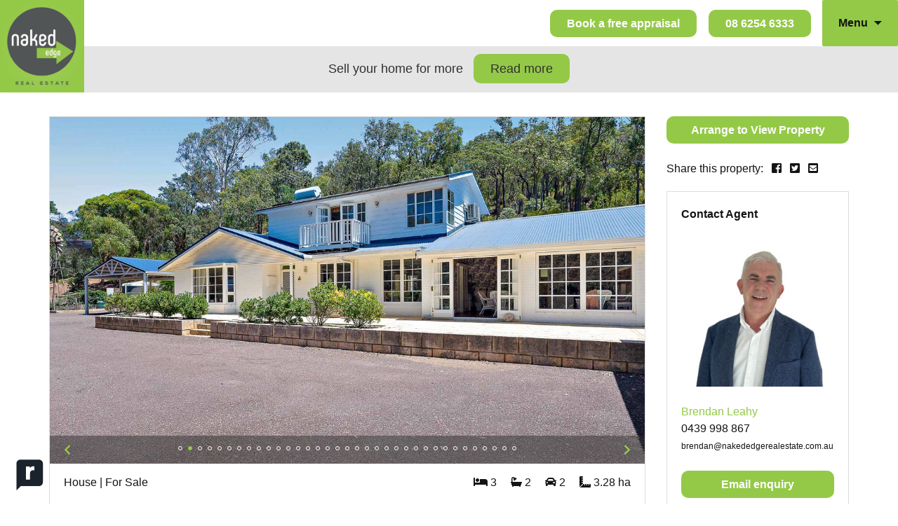

--- FILE ---
content_type: text/html; charset=UTF-8
request_url: https://nakedrealestate.com.au/for-sale/property/?address=261-carradine-road-bedfordale&pid=4240&enquiry=enquiry
body_size: 19507
content:
<!DOCTYPE html>
<!--[if IE 7]>
<html class="ie ie7" lang="en-US">
<![endif]-->
<!--[if IE 8]>
<html class="ie ie8" lang="en-US">
<![endif]-->
<!--[if !(IE 7) & !(IE 8)]><!-->
<html lang="en-US">
<!--<![endif]-->
<head>
	<meta charset="UTF-8">
	




	<meta name="viewport" content="width=device-width">
	<meta http-equiv="Content-Type" content="text/html; charset=iso-8859-1">
	<title>261 Carradine Road Bedfordale WA 6112 - For Sale </title>
				    <meta name='title' content='261 Carradine Road Bedfordale WA 6112 - For Sale' />
        <meta name='keywords' content='261 Carradine Road Bedfordale WA 6112' />
        <meta name='description' content='Property For Sale, 261 Carradine Road Bedfordale WA 6112 - We cover nothing up. 1,500+ happy customers. View property now!' />	
	
	
	<link rel="profile" href="https://gmpg.org/xfn/11">
	<link rel="pingback" href="https://nakededgerealestate.com.au/xmlrpc.php">
	<!-- FontAwesome -->
  <link rel="stylesheet" href="https://use.fontawesome.com/releases/v5.3.1/css/all.css" integrity="sha384-mzrmE5qonljUremFsqc01SB46JvROS7bZs3IO2EmfFsd15uHvIt+Y8vEf7N7fWAU" crossorigin="anonymous"><!--[if lt IE 9]>
	<script src="https://nakededgerealestate.com.au/wp-content/themes/twentythirteen/js/html5.js?ver=3.7.0"></script>
	<![endif]-->
	<meta name='robots' content='index, follow, max-image-preview:large, max-snippet:-1, max-video-preview:-1' />
	<style>img:is([sizes="auto" i], [sizes^="auto," i]) { contain-intrinsic-size: 3000px 1500px }</style>
	
	<!-- This site is optimized with the Yoast SEO plugin v26.3 - https://yoast.com/wordpress/plugins/seo/ -->
	<link rel="canonical" href="https://nakededgerealestate.com.au/for-sale/property/" />
	<meta property="og:locale" content="en_US" />
	<meta property="og:type" content="article" />
	<meta property="og:title" content="Property - Naked Edge Real Estate: Real Estate Agency Perth, WA" />
	<meta property="og:url" content="https://nakededgerealestate.com.au/for-sale/property/" />
	<meta property="og:site_name" content="Naked Edge Real Estate: Real Estate Agency Perth, WA" />
	<meta property="article:modified_time" content="2020-12-20T05:20:23+00:00" />
	<meta name="twitter:card" content="summary_large_image" />
	<script type="application/ld+json" class="yoast-schema-graph">{"@context":"https://schema.org","@graph":[{"@type":"WebPage","@id":"https://nakededgerealestate.com.au/for-sale/property/","url":"https://nakededgerealestate.com.au/for-sale/property/","name":"Property - Naked Edge Real Estate: Real Estate Agency Perth, WA","isPartOf":{"@id":"https://nakededgerealestate.com.au/#website"},"datePublished":"2020-12-10T06:09:42+00:00","dateModified":"2020-12-20T05:20:23+00:00","breadcrumb":{"@id":"https://nakededgerealestate.com.au/for-sale/property/#breadcrumb"},"inLanguage":"en-US","potentialAction":[{"@type":"ReadAction","target":["https://nakededgerealestate.com.au/for-sale/property/"]}]},{"@type":"BreadcrumbList","@id":"https://nakededgerealestate.com.au/for-sale/property/#breadcrumb","itemListElement":[{"@type":"ListItem","position":1,"name":"Home","item":"https://nakededgerealestate.com.au/"},{"@type":"ListItem","position":2,"name":"Buy","item":"https://nakededgerealestate.com.au/for-sale/"},{"@type":"ListItem","position":3,"name":"Property"}]},{"@type":"WebSite","@id":"https://nakededgerealestate.com.au/#website","url":"https://nakededgerealestate.com.au/","name":"Naked Edge Real Estate: Real Estate Agency Perth, WA","description":"Real Estate Agency Perth, WA","potentialAction":[{"@type":"SearchAction","target":{"@type":"EntryPoint","urlTemplate":"https://nakededgerealestate.com.au/?s={search_term_string}"},"query-input":{"@type":"PropertyValueSpecification","valueRequired":true,"valueName":"search_term_string"}}],"inLanguage":"en-US"}]}</script>
	<!-- / Yoast SEO plugin. -->


<link rel='dns-prefetch' href='//nakededgerealestate.com.au' />
<link rel="alternate" type="application/rss+xml" title="Naked Edge Real Estate: Real Estate Agency Perth, WA &raquo; Feed" href="https://nakededgerealestate.com.au/feed/" />
<script>
window._wpemojiSettings = {"baseUrl":"https:\/\/s.w.org\/images\/core\/emoji\/16.0.1\/72x72\/","ext":".png","svgUrl":"https:\/\/s.w.org\/images\/core\/emoji\/16.0.1\/svg\/","svgExt":".svg","source":{"concatemoji":"https:\/\/nakededgerealestate.com.au\/wp-includes\/js\/wp-emoji-release.min.js?ver=d5f41c7815dd2bade685f07a526b3b4c"}};
/*! This file is auto-generated */
!function(s,n){var o,i,e;function c(e){try{var t={supportTests:e,timestamp:(new Date).valueOf()};sessionStorage.setItem(o,JSON.stringify(t))}catch(e){}}function p(e,t,n){e.clearRect(0,0,e.canvas.width,e.canvas.height),e.fillText(t,0,0);var t=new Uint32Array(e.getImageData(0,0,e.canvas.width,e.canvas.height).data),a=(e.clearRect(0,0,e.canvas.width,e.canvas.height),e.fillText(n,0,0),new Uint32Array(e.getImageData(0,0,e.canvas.width,e.canvas.height).data));return t.every(function(e,t){return e===a[t]})}function u(e,t){e.clearRect(0,0,e.canvas.width,e.canvas.height),e.fillText(t,0,0);for(var n=e.getImageData(16,16,1,1),a=0;a<n.data.length;a++)if(0!==n.data[a])return!1;return!0}function f(e,t,n,a){switch(t){case"flag":return n(e,"\ud83c\udff3\ufe0f\u200d\u26a7\ufe0f","\ud83c\udff3\ufe0f\u200b\u26a7\ufe0f")?!1:!n(e,"\ud83c\udde8\ud83c\uddf6","\ud83c\udde8\u200b\ud83c\uddf6")&&!n(e,"\ud83c\udff4\udb40\udc67\udb40\udc62\udb40\udc65\udb40\udc6e\udb40\udc67\udb40\udc7f","\ud83c\udff4\u200b\udb40\udc67\u200b\udb40\udc62\u200b\udb40\udc65\u200b\udb40\udc6e\u200b\udb40\udc67\u200b\udb40\udc7f");case"emoji":return!a(e,"\ud83e\udedf")}return!1}function g(e,t,n,a){var r="undefined"!=typeof WorkerGlobalScope&&self instanceof WorkerGlobalScope?new OffscreenCanvas(300,150):s.createElement("canvas"),o=r.getContext("2d",{willReadFrequently:!0}),i=(o.textBaseline="top",o.font="600 32px Arial",{});return e.forEach(function(e){i[e]=t(o,e,n,a)}),i}function t(e){var t=s.createElement("script");t.src=e,t.defer=!0,s.head.appendChild(t)}"undefined"!=typeof Promise&&(o="wpEmojiSettingsSupports",i=["flag","emoji"],n.supports={everything:!0,everythingExceptFlag:!0},e=new Promise(function(e){s.addEventListener("DOMContentLoaded",e,{once:!0})}),new Promise(function(t){var n=function(){try{var e=JSON.parse(sessionStorage.getItem(o));if("object"==typeof e&&"number"==typeof e.timestamp&&(new Date).valueOf()<e.timestamp+604800&&"object"==typeof e.supportTests)return e.supportTests}catch(e){}return null}();if(!n){if("undefined"!=typeof Worker&&"undefined"!=typeof OffscreenCanvas&&"undefined"!=typeof URL&&URL.createObjectURL&&"undefined"!=typeof Blob)try{var e="postMessage("+g.toString()+"("+[JSON.stringify(i),f.toString(),p.toString(),u.toString()].join(",")+"));",a=new Blob([e],{type:"text/javascript"}),r=new Worker(URL.createObjectURL(a),{name:"wpTestEmojiSupports"});return void(r.onmessage=function(e){c(n=e.data),r.terminate(),t(n)})}catch(e){}c(n=g(i,f,p,u))}t(n)}).then(function(e){for(var t in e)n.supports[t]=e[t],n.supports.everything=n.supports.everything&&n.supports[t],"flag"!==t&&(n.supports.everythingExceptFlag=n.supports.everythingExceptFlag&&n.supports[t]);n.supports.everythingExceptFlag=n.supports.everythingExceptFlag&&!n.supports.flag,n.DOMReady=!1,n.readyCallback=function(){n.DOMReady=!0}}).then(function(){return e}).then(function(){var e;n.supports.everything||(n.readyCallback(),(e=n.source||{}).concatemoji?t(e.concatemoji):e.wpemoji&&e.twemoji&&(t(e.twemoji),t(e.wpemoji)))}))}((window,document),window._wpemojiSettings);
</script>

<style id='wp-emoji-styles-inline-css'>

	img.wp-smiley, img.emoji {
		display: inline !important;
		border: none !important;
		box-shadow: none !important;
		height: 1em !important;
		width: 1em !important;
		margin: 0 0.07em !important;
		vertical-align: -0.1em !important;
		background: none !important;
		padding: 0 !important;
	}
</style>
<link rel='stylesheet' id='wp-block-library-css' href='https://nakededgerealestate.com.au/wp-includes/css/dist/block-library/style.min.css?ver=d5f41c7815dd2bade685f07a526b3b4c' media='all' />
<style id='wp-block-library-theme-inline-css'>
.wp-block-audio :where(figcaption){color:#555;font-size:13px;text-align:center}.is-dark-theme .wp-block-audio :where(figcaption){color:#ffffffa6}.wp-block-audio{margin:0 0 1em}.wp-block-code{border:1px solid #ccc;border-radius:4px;font-family:Menlo,Consolas,monaco,monospace;padding:.8em 1em}.wp-block-embed :where(figcaption){color:#555;font-size:13px;text-align:center}.is-dark-theme .wp-block-embed :where(figcaption){color:#ffffffa6}.wp-block-embed{margin:0 0 1em}.blocks-gallery-caption{color:#555;font-size:13px;text-align:center}.is-dark-theme .blocks-gallery-caption{color:#ffffffa6}:root :where(.wp-block-image figcaption){color:#555;font-size:13px;text-align:center}.is-dark-theme :root :where(.wp-block-image figcaption){color:#ffffffa6}.wp-block-image{margin:0 0 1em}.wp-block-pullquote{border-bottom:4px solid;border-top:4px solid;color:currentColor;margin-bottom:1.75em}.wp-block-pullquote cite,.wp-block-pullquote footer,.wp-block-pullquote__citation{color:currentColor;font-size:.8125em;font-style:normal;text-transform:uppercase}.wp-block-quote{border-left:.25em solid;margin:0 0 1.75em;padding-left:1em}.wp-block-quote cite,.wp-block-quote footer{color:currentColor;font-size:.8125em;font-style:normal;position:relative}.wp-block-quote:where(.has-text-align-right){border-left:none;border-right:.25em solid;padding-left:0;padding-right:1em}.wp-block-quote:where(.has-text-align-center){border:none;padding-left:0}.wp-block-quote.is-large,.wp-block-quote.is-style-large,.wp-block-quote:where(.is-style-plain){border:none}.wp-block-search .wp-block-search__label{font-weight:700}.wp-block-search__button{border:1px solid #ccc;padding:.375em .625em}:where(.wp-block-group.has-background){padding:1.25em 2.375em}.wp-block-separator.has-css-opacity{opacity:.4}.wp-block-separator{border:none;border-bottom:2px solid;margin-left:auto;margin-right:auto}.wp-block-separator.has-alpha-channel-opacity{opacity:1}.wp-block-separator:not(.is-style-wide):not(.is-style-dots){width:100px}.wp-block-separator.has-background:not(.is-style-dots){border-bottom:none;height:1px}.wp-block-separator.has-background:not(.is-style-wide):not(.is-style-dots){height:2px}.wp-block-table{margin:0 0 1em}.wp-block-table td,.wp-block-table th{word-break:normal}.wp-block-table :where(figcaption){color:#555;font-size:13px;text-align:center}.is-dark-theme .wp-block-table :where(figcaption){color:#ffffffa6}.wp-block-video :where(figcaption){color:#555;font-size:13px;text-align:center}.is-dark-theme .wp-block-video :where(figcaption){color:#ffffffa6}.wp-block-video{margin:0 0 1em}:root :where(.wp-block-template-part.has-background){margin-bottom:0;margin-top:0;padding:1.25em 2.375em}
</style>
<style id='classic-theme-styles-inline-css'>
/*! This file is auto-generated */
.wp-block-button__link{color:#fff;background-color:#32373c;border-radius:9999px;box-shadow:none;text-decoration:none;padding:calc(.667em + 2px) calc(1.333em + 2px);font-size:1.125em}.wp-block-file__button{background:#32373c;color:#fff;text-decoration:none}
</style>
<style id='global-styles-inline-css'>
:root{--wp--preset--aspect-ratio--square: 1;--wp--preset--aspect-ratio--4-3: 4/3;--wp--preset--aspect-ratio--3-4: 3/4;--wp--preset--aspect-ratio--3-2: 3/2;--wp--preset--aspect-ratio--2-3: 2/3;--wp--preset--aspect-ratio--16-9: 16/9;--wp--preset--aspect-ratio--9-16: 9/16;--wp--preset--color--black: #000000;--wp--preset--color--cyan-bluish-gray: #abb8c3;--wp--preset--color--white: #fff;--wp--preset--color--pale-pink: #f78da7;--wp--preset--color--vivid-red: #cf2e2e;--wp--preset--color--luminous-vivid-orange: #ff6900;--wp--preset--color--luminous-vivid-amber: #fcb900;--wp--preset--color--light-green-cyan: #7bdcb5;--wp--preset--color--vivid-green-cyan: #00d084;--wp--preset--color--pale-cyan-blue: #8ed1fc;--wp--preset--color--vivid-cyan-blue: #0693e3;--wp--preset--color--vivid-purple: #9b51e0;--wp--preset--color--dark-gray: #141412;--wp--preset--color--red: #bc360a;--wp--preset--color--medium-orange: #db572f;--wp--preset--color--light-orange: #ea9629;--wp--preset--color--yellow: #fbca3c;--wp--preset--color--dark-brown: #220e10;--wp--preset--color--medium-brown: #722d19;--wp--preset--color--light-brown: #eadaa6;--wp--preset--color--beige: #e8e5ce;--wp--preset--color--off-white: #f7f5e7;--wp--preset--gradient--vivid-cyan-blue-to-vivid-purple: linear-gradient(135deg,rgba(6,147,227,1) 0%,rgb(155,81,224) 100%);--wp--preset--gradient--light-green-cyan-to-vivid-green-cyan: linear-gradient(135deg,rgb(122,220,180) 0%,rgb(0,208,130) 100%);--wp--preset--gradient--luminous-vivid-amber-to-luminous-vivid-orange: linear-gradient(135deg,rgba(252,185,0,1) 0%,rgba(255,105,0,1) 100%);--wp--preset--gradient--luminous-vivid-orange-to-vivid-red: linear-gradient(135deg,rgba(255,105,0,1) 0%,rgb(207,46,46) 100%);--wp--preset--gradient--very-light-gray-to-cyan-bluish-gray: linear-gradient(135deg,rgb(238,238,238) 0%,rgb(169,184,195) 100%);--wp--preset--gradient--cool-to-warm-spectrum: linear-gradient(135deg,rgb(74,234,220) 0%,rgb(151,120,209) 20%,rgb(207,42,186) 40%,rgb(238,44,130) 60%,rgb(251,105,98) 80%,rgb(254,248,76) 100%);--wp--preset--gradient--blush-light-purple: linear-gradient(135deg,rgb(255,206,236) 0%,rgb(152,150,240) 100%);--wp--preset--gradient--blush-bordeaux: linear-gradient(135deg,rgb(254,205,165) 0%,rgb(254,45,45) 50%,rgb(107,0,62) 100%);--wp--preset--gradient--luminous-dusk: linear-gradient(135deg,rgb(255,203,112) 0%,rgb(199,81,192) 50%,rgb(65,88,208) 100%);--wp--preset--gradient--pale-ocean: linear-gradient(135deg,rgb(255,245,203) 0%,rgb(182,227,212) 50%,rgb(51,167,181) 100%);--wp--preset--gradient--electric-grass: linear-gradient(135deg,rgb(202,248,128) 0%,rgb(113,206,126) 100%);--wp--preset--gradient--midnight: linear-gradient(135deg,rgb(2,3,129) 0%,rgb(40,116,252) 100%);--wp--preset--gradient--autumn-brown: linear-gradient(135deg, rgba(226,45,15,1) 0%, rgba(158,25,13,1) 100%);--wp--preset--gradient--sunset-yellow: linear-gradient(135deg, rgba(233,139,41,1) 0%, rgba(238,179,95,1) 100%);--wp--preset--gradient--light-sky: linear-gradient(135deg,rgba(228,228,228,1.0) 0%,rgba(208,225,252,1.0) 100%);--wp--preset--gradient--dark-sky: linear-gradient(135deg,rgba(0,0,0,1.0) 0%,rgba(56,61,69,1.0) 100%);--wp--preset--font-size--small: 13px;--wp--preset--font-size--medium: 20px;--wp--preset--font-size--large: 36px;--wp--preset--font-size--x-large: 42px;--wp--preset--spacing--20: 0.44rem;--wp--preset--spacing--30: 0.67rem;--wp--preset--spacing--40: 1rem;--wp--preset--spacing--50: 1.5rem;--wp--preset--spacing--60: 2.25rem;--wp--preset--spacing--70: 3.38rem;--wp--preset--spacing--80: 5.06rem;--wp--preset--shadow--natural: 6px 6px 9px rgba(0, 0, 0, 0.2);--wp--preset--shadow--deep: 12px 12px 50px rgba(0, 0, 0, 0.4);--wp--preset--shadow--sharp: 6px 6px 0px rgba(0, 0, 0, 0.2);--wp--preset--shadow--outlined: 6px 6px 0px -3px rgba(255, 255, 255, 1), 6px 6px rgba(0, 0, 0, 1);--wp--preset--shadow--crisp: 6px 6px 0px rgba(0, 0, 0, 1);}:where(.is-layout-flex){gap: 0.5em;}:where(.is-layout-grid){gap: 0.5em;}body .is-layout-flex{display: flex;}.is-layout-flex{flex-wrap: wrap;align-items: center;}.is-layout-flex > :is(*, div){margin: 0;}body .is-layout-grid{display: grid;}.is-layout-grid > :is(*, div){margin: 0;}:where(.wp-block-columns.is-layout-flex){gap: 2em;}:where(.wp-block-columns.is-layout-grid){gap: 2em;}:where(.wp-block-post-template.is-layout-flex){gap: 1.25em;}:where(.wp-block-post-template.is-layout-grid){gap: 1.25em;}.has-black-color{color: var(--wp--preset--color--black) !important;}.has-cyan-bluish-gray-color{color: var(--wp--preset--color--cyan-bluish-gray) !important;}.has-white-color{color: var(--wp--preset--color--white) !important;}.has-pale-pink-color{color: var(--wp--preset--color--pale-pink) !important;}.has-vivid-red-color{color: var(--wp--preset--color--vivid-red) !important;}.has-luminous-vivid-orange-color{color: var(--wp--preset--color--luminous-vivid-orange) !important;}.has-luminous-vivid-amber-color{color: var(--wp--preset--color--luminous-vivid-amber) !important;}.has-light-green-cyan-color{color: var(--wp--preset--color--light-green-cyan) !important;}.has-vivid-green-cyan-color{color: var(--wp--preset--color--vivid-green-cyan) !important;}.has-pale-cyan-blue-color{color: var(--wp--preset--color--pale-cyan-blue) !important;}.has-vivid-cyan-blue-color{color: var(--wp--preset--color--vivid-cyan-blue) !important;}.has-vivid-purple-color{color: var(--wp--preset--color--vivid-purple) !important;}.has-black-background-color{background-color: var(--wp--preset--color--black) !important;}.has-cyan-bluish-gray-background-color{background-color: var(--wp--preset--color--cyan-bluish-gray) !important;}.has-white-background-color{background-color: var(--wp--preset--color--white) !important;}.has-pale-pink-background-color{background-color: var(--wp--preset--color--pale-pink) !important;}.has-vivid-red-background-color{background-color: var(--wp--preset--color--vivid-red) !important;}.has-luminous-vivid-orange-background-color{background-color: var(--wp--preset--color--luminous-vivid-orange) !important;}.has-luminous-vivid-amber-background-color{background-color: var(--wp--preset--color--luminous-vivid-amber) !important;}.has-light-green-cyan-background-color{background-color: var(--wp--preset--color--light-green-cyan) !important;}.has-vivid-green-cyan-background-color{background-color: var(--wp--preset--color--vivid-green-cyan) !important;}.has-pale-cyan-blue-background-color{background-color: var(--wp--preset--color--pale-cyan-blue) !important;}.has-vivid-cyan-blue-background-color{background-color: var(--wp--preset--color--vivid-cyan-blue) !important;}.has-vivid-purple-background-color{background-color: var(--wp--preset--color--vivid-purple) !important;}.has-black-border-color{border-color: var(--wp--preset--color--black) !important;}.has-cyan-bluish-gray-border-color{border-color: var(--wp--preset--color--cyan-bluish-gray) !important;}.has-white-border-color{border-color: var(--wp--preset--color--white) !important;}.has-pale-pink-border-color{border-color: var(--wp--preset--color--pale-pink) !important;}.has-vivid-red-border-color{border-color: var(--wp--preset--color--vivid-red) !important;}.has-luminous-vivid-orange-border-color{border-color: var(--wp--preset--color--luminous-vivid-orange) !important;}.has-luminous-vivid-amber-border-color{border-color: var(--wp--preset--color--luminous-vivid-amber) !important;}.has-light-green-cyan-border-color{border-color: var(--wp--preset--color--light-green-cyan) !important;}.has-vivid-green-cyan-border-color{border-color: var(--wp--preset--color--vivid-green-cyan) !important;}.has-pale-cyan-blue-border-color{border-color: var(--wp--preset--color--pale-cyan-blue) !important;}.has-vivid-cyan-blue-border-color{border-color: var(--wp--preset--color--vivid-cyan-blue) !important;}.has-vivid-purple-border-color{border-color: var(--wp--preset--color--vivid-purple) !important;}.has-vivid-cyan-blue-to-vivid-purple-gradient-background{background: var(--wp--preset--gradient--vivid-cyan-blue-to-vivid-purple) !important;}.has-light-green-cyan-to-vivid-green-cyan-gradient-background{background: var(--wp--preset--gradient--light-green-cyan-to-vivid-green-cyan) !important;}.has-luminous-vivid-amber-to-luminous-vivid-orange-gradient-background{background: var(--wp--preset--gradient--luminous-vivid-amber-to-luminous-vivid-orange) !important;}.has-luminous-vivid-orange-to-vivid-red-gradient-background{background: var(--wp--preset--gradient--luminous-vivid-orange-to-vivid-red) !important;}.has-very-light-gray-to-cyan-bluish-gray-gradient-background{background: var(--wp--preset--gradient--very-light-gray-to-cyan-bluish-gray) !important;}.has-cool-to-warm-spectrum-gradient-background{background: var(--wp--preset--gradient--cool-to-warm-spectrum) !important;}.has-blush-light-purple-gradient-background{background: var(--wp--preset--gradient--blush-light-purple) !important;}.has-blush-bordeaux-gradient-background{background: var(--wp--preset--gradient--blush-bordeaux) !important;}.has-luminous-dusk-gradient-background{background: var(--wp--preset--gradient--luminous-dusk) !important;}.has-pale-ocean-gradient-background{background: var(--wp--preset--gradient--pale-ocean) !important;}.has-electric-grass-gradient-background{background: var(--wp--preset--gradient--electric-grass) !important;}.has-midnight-gradient-background{background: var(--wp--preset--gradient--midnight) !important;}.has-small-font-size{font-size: var(--wp--preset--font-size--small) !important;}.has-medium-font-size{font-size: var(--wp--preset--font-size--medium) !important;}.has-large-font-size{font-size: var(--wp--preset--font-size--large) !important;}.has-x-large-font-size{font-size: var(--wp--preset--font-size--x-large) !important;}
:where(.wp-block-post-template.is-layout-flex){gap: 1.25em;}:where(.wp-block-post-template.is-layout-grid){gap: 1.25em;}
:where(.wp-block-columns.is-layout-flex){gap: 2em;}:where(.wp-block-columns.is-layout-grid){gap: 2em;}
:root :where(.wp-block-pullquote){font-size: 1.5em;line-height: 1.6;}
</style>
<link rel='stylesheet' id='contact-form-7-css' href='https://nakededgerealestate.com.au/wp-content/plugins/contact-form-7/includes/css/styles.css?ver=6.1.3' media='all' />
<style id='contact-form-7-inline-css'>
.wpcf7 .wpcf7-recaptcha iframe {margin-bottom: 0;}.wpcf7 .wpcf7-recaptcha[data-align="center"] > div {margin: 0 auto;}.wpcf7 .wpcf7-recaptcha[data-align="right"] > div {margin: 0 0 0 auto;}
</style>
<style id='dominant-color-styles-inline-css'>
img[data-dominant-color]:not(.has-transparency) { background-color: var(--dominant-color); }
</style>
<link rel='stylesheet' id='parent-style-css' href='https://nakededgerealestate.com.au/wp-content/themes/twentythirteen/style.css?ver=d5f41c7815dd2bade685f07a526b3b4c' media='all' />
<link rel='stylesheet' id='twentythirteen-fonts-css' href='https://nakededgerealestate.com.au/wp-content/themes/twentythirteen/fonts/source-sans-pro-plus-bitter.css?ver=20230328' media='all' />
<link rel='stylesheet' id='genericons-css' href='https://nakededgerealestate.com.au/wp-content/themes/twentythirteen/genericons/genericons.css?ver=3.0.3' media='all' />
<link rel='stylesheet' id='twentythirteen-style-css' href='https://nakededgerealestate.com.au/wp-content/themes/twentythirteen-child/style.css?ver=20250415' media='all' />
<link rel='stylesheet' id='twentythirteen-block-style-css' href='https://nakededgerealestate.com.au/wp-content/themes/twentythirteen/css/blocks.css?ver=20240520' media='all' />
<link rel='stylesheet' id='__EPYT__style-css' href='https://nakededgerealestate.com.au/wp-content/plugins/youtube-embed-plus/styles/ytprefs.min.css?ver=14.2.3' media='all' />
<style id='__EPYT__style-inline-css'>

                .epyt-gallery-thumb {
                        width: 33.333%;
                }
                
</style>
<link rel='stylesheet' id='elementor-frontend-css' href='https://nakededgerealestate.com.au/wp-content/plugins/elementor/assets/css/frontend.min.css?ver=3.33.0' media='all' />
<link rel='stylesheet' id='eael-general-css' href='https://nakededgerealestate.com.au/wp-content/plugins/essential-addons-for-elementor-lite/assets/front-end/css/view/general.min.css?ver=6.4.0' media='all' />
<script id="wpm-6310-ajax-script-js-extra">
var my_ajax_object = {"ajax_url":"https:\/\/nakededgerealestate.com.au\/wp-admin\/admin-ajax.php"};
</script>
<script src="https://nakededgerealestate.com.au/wp-content/plugins/team-showcase-supreme/assets/js/ajaxdata.js?ver=d5f41c7815dd2bade685f07a526b3b4c" id="wpm-6310-ajax-script-js"></script>
<script src="https://nakededgerealestate.com.au/wp-includes/js/jquery/jquery.min.js?ver=3.7.1" id="jquery-core-js"></script>
<script src="https://nakededgerealestate.com.au/wp-includes/js/jquery/jquery-migrate.min.js?ver=3.4.1" id="jquery-migrate-js"></script>
<script src="https://nakededgerealestate.com.au/wp-content/themes/twentythirteen/js/functions.js?ver=20230526" id="twentythirteen-script-js" defer data-wp-strategy="defer"></script>
<script id="__ytprefs__-js-extra">
var _EPYT_ = {"ajaxurl":"https:\/\/nakededgerealestate.com.au\/wp-admin\/admin-ajax.php","security":"a616469fc8","gallery_scrolloffset":"20","eppathtoscripts":"https:\/\/nakededgerealestate.com.au\/wp-content\/plugins\/youtube-embed-plus\/scripts\/","eppath":"https:\/\/nakededgerealestate.com.au\/wp-content\/plugins\/youtube-embed-plus\/","epresponsiveselector":"[\"iframe.__youtube_prefs__\",\"iframe[src*='youtube.com']\",\"iframe[src*='youtube-nocookie.com']\",\"iframe[data-ep-src*='youtube.com']\",\"iframe[data-ep-src*='youtube-nocookie.com']\",\"iframe[data-ep-gallerysrc*='youtube.com']\"]","epdovol":"1","version":"14.2.3","evselector":"iframe.__youtube_prefs__[src], iframe[src*=\"youtube.com\/embed\/\"], iframe[src*=\"youtube-nocookie.com\/embed\/\"]","ajax_compat":"","maxres_facade":"eager","ytapi_load":"light","pause_others":"","stopMobileBuffer":"1","facade_mode":"","not_live_on_channel":""};
</script>
<script src="https://nakededgerealestate.com.au/wp-content/plugins/youtube-embed-plus/scripts/ytprefs.min.js?ver=14.2.3" id="__ytprefs__-js"></script>
<script src="https://nakededgerealestate.com.au/wp-content/plugins/happy-elementor-addons/assets/vendor/dom-purify/purify.min.js?ver=3.1.6" id="dom-purify-js"></script>
<link rel="https://api.w.org/" href="https://nakededgerealestate.com.au/wp-json/" /><link rel="alternate" title="JSON" type="application/json" href="https://nakededgerealestate.com.au/wp-json/wp/v2/pages/561" /><link rel="EditURI" type="application/rsd+xml" title="RSD" href="https://nakededgerealestate.com.au/xmlrpc.php?rsd" />

<link rel='shortlink' href='https://nakededgerealestate.com.au/?p=561' />
<link rel="alternate" title="oEmbed (JSON)" type="application/json+oembed" href="https://nakededgerealestate.com.au/wp-json/oembed/1.0/embed?url=https%3A%2F%2Fnakededgerealestate.com.au%2Ffor-sale%2Fproperty%2F" />
<link rel="alternate" title="oEmbed (XML)" type="text/xml+oembed" href="https://nakededgerealestate.com.au/wp-json/oembed/1.0/embed?url=https%3A%2F%2Fnakededgerealestate.com.au%2Ffor-sale%2Fproperty%2F&#038;format=xml" />
<meta name="generator" content="auto-sizes 1.7.0">
<meta name="generator" content="dominant-color-images 1.2.0">
<!-- Global site tag (gtag.js) - Google Analytics -->
<script async src="https://www.googletagmanager.com/gtag/js?id=UA-36771831-1"></script>
<script>
  window.dataLayer = window.dataLayer || [];
  function gtag(){dataLayer.push(arguments);}
  gtag('js', new Date());

  gtag('config', 'UA-36771831-1');
</script>
 <!-- Facebook Pixel Code -->
<script>
!function(f,b,e,v,n,t,s)
{if(f.fbq)return;n=f.fbq=function(){n.callMethod?
n.callMethod.apply(n,arguments):n.queue.push(arguments)};
if(!f._fbq)f._fbq=n;n.push=n;n.loaded=!0;n.version='2.0';
n.queue=[];t=b.createElement(e);t.async=!0;
t.src=v;s=b.getElementsByTagName(e)[0];
s.parentNode.insertBefore(t,s)}(window,document,'script',
'https://connect.facebook.net/en_US/fbevents.js');
 fbq('init', '813488709005625'); 
fbq('track', 'PageView');
</script>
<noscript>
 <img height="1" width="1" 
src="https://www.facebook.com/tr?id=813488709005625&ev=PageView
&noscript=1"/>
</noscript>
<!-- End Facebook Pixel Code -->
<meta name="facebook-domain-verification" content="v6zael5xstk76b7dwlqm75khuxnomo" /><meta name="generator" content="performance-lab 4.0.0; plugins: auto-sizes, dominant-color-images, embed-optimizer, image-prioritizer, performant-translations, speculation-rules, webp-uploads">
<meta name="generator" content="performant-translations 1.2.0">
<meta name="generator" content="webp-uploads 2.6.0">
<meta name="generator" content="speculation-rules 1.6.0">
<meta name="generator" content="Elementor 3.33.0; features: additional_custom_breakpoints; settings: css_print_method-external, google_font-enabled, font_display-auto">
<meta name="generator" content="optimization-detective 1.0.0-beta3">
			<style>
				.e-con.e-parent:nth-of-type(n+4):not(.e-lazyloaded):not(.e-no-lazyload),
				.e-con.e-parent:nth-of-type(n+4):not(.e-lazyloaded):not(.e-no-lazyload) * {
					background-image: none !important;
				}
				@media screen and (max-height: 1024px) {
					.e-con.e-parent:nth-of-type(n+3):not(.e-lazyloaded):not(.e-no-lazyload),
					.e-con.e-parent:nth-of-type(n+3):not(.e-lazyloaded):not(.e-no-lazyload) * {
						background-image: none !important;
					}
				}
				@media screen and (max-height: 640px) {
					.e-con.e-parent:nth-of-type(n+2):not(.e-lazyloaded):not(.e-no-lazyload),
					.e-con.e-parent:nth-of-type(n+2):not(.e-lazyloaded):not(.e-no-lazyload) * {
						background-image: none !important;
					}
				}
			</style>
			<meta name="generator" content="embed-optimizer 1.0.0-beta2">
<style type="text/css">.broken_link, a.broken_link {
	text-decoration: line-through;
}</style><meta name="generator" content="image-prioritizer 1.0.0-beta2">
	<style type="text/css" id="twentythirteen-header-css">
		.site-header {
		background: url(https://nakedrealestate.com.au/wp-content/uploads/2021/02/slider1-2.jpg) no-repeat scroll top;
		background-size: 1600px auto;
	}
	@media (max-width: 767px) {
		.site-header {
			background-size: 768px auto;
		}
	}
	@media (max-width: 359px) {
		.site-header {
			background-size: 360px auto;
		}
	}
			.site-title,
	.site-description {
		position: absolute;
		clip-path: inset(50%);
	}
			</style>
	<link rel="icon" href="https://nakededgerealestate.com.au/wp-content/uploads/2020/09/cropped-logo-32x32.jpg" sizes="32x32" />
<link rel="icon" href="https://nakededgerealestate.com.au/wp-content/uploads/2020/09/cropped-logo-192x192.jpg" sizes="192x192" />
<link rel="apple-touch-icon" href="https://nakededgerealestate.com.au/wp-content/uploads/2020/09/cropped-logo-180x180.jpg" />
<meta name="msapplication-TileImage" content="https://nakededgerealestate.com.au/wp-content/uploads/2020/09/cropped-logo-270x270.jpg" />
		<style id="wp-custom-css">
			.category-suburb .elementor-widget-post-info, .category-suburb .elementor-widget-author-box {
	display:none;
}
.freeappbtn {
	background-color: #94C947 !important;
padding: 15px !important;
border-radius: 10px !important;
color: #fff !important;
font-weight: bold !important;
}
#nav_menu-3 {
	position: block !important;
	float:left !important;
}
#nav_menu-4 {
	position: block !important;
	float: left !important;
}
#nav_menu-5 {
	position: block !important;
	float: left !important;
}
#text-3 {
	position: block !important;
	float: left !important;
}
 @media only screen and (max-width: 900px) {
	 .site-main {
		 margin-top: 100px !important;
	 }
	 .elementor-element-7e559d9 .elementor-widget-wrap {
		 padding: 0 !important;
	 }
}		</style>
			<!-- Global site tag (gtag.js) - Google Analytics -->
<script async src="https://www.googletagmanager.com/gtag/js?id=G-KDXBQ7YD9V"></script>
<script>
  window.dataLayer = window.dataLayer || [];
  function gtag(){dataLayer.push(arguments);}
  gtag('js', new Date());

  gtag('config', 'G-KDXBQ7YD9V');
</script>
<link data-od-added-tag rel="preload" fetchpriority="high" as="image" href="https://www.nre-rex.com/assets/images//listings/R2-3930468/DSC_0551_a103-c2b3-ed9b-fef3-4f49-e7ee-f8ac-116b_20240130010611.jpg" media="screen and (480px &lt; width &lt;= 600px)">
</head>

<body class="wp-singular page-template page-template-template-property-single page-template-template-property-single-php page page-id-561 page-child parent-pageid-540 wp-embed-responsive wp-theme-twentythirteen wp-child-theme-twentythirteen-child no-avatars elementor-default elementor-kit-39">
		<div id="page" class="hfeed site">
		<div id="logo">
			<a href="https://nakededgerealestate.com.au"><img src="https://nakededgerealestate.com.au/wp-content/uploads/2020/09/logo.jpg" /></a>
		</div>
		
		<div id="navbar" class="navbar">
			<div id="mobile_cta">
				<div id="appraisal">
						<button class="green"><a href="https://nakededgerealestate.com.au/book-a-free-appraisal/" style="color:#fff; text-decoration:none;">
				<strong>Book a free appraisal</strong></a>
				</button>
				</div>
				<div id="phone">
					<button class="green"><a href="tel:0862546333" style="color:#fff; text-decoration:none;">
				<strong>08 6254 6333</strong></a>
				</button>
				</div>
		</div>
				<nav id="site-navigation" class="navigation main-navigation" role="navigation">
					<button class="menu-toggle">Menu</button>
					<a class="screen-reader-text skip-link" href="#content" title="Skip to content">Skip to content</a>
					<div class="menu-main-menu-container"><ul id="primary-menu" class="nav-menu"><li id="menu-item-15" class="menu-item menu-item-type-post_type menu-item-object-page menu-item-home menu-item-15"><a href="https://nakededgerealestate.com.au/">Home</a></li>
<li id="menu-item-547" class="menu-item menu-item-type-post_type menu-item-object-page current-page-ancestor menu-item-has-children menu-item-547"><a href="https://nakededgerealestate.com.au/for-sale/">Buy</a>
<ul class="sub-menu">
	<li id="menu-item-184" class="menu-item menu-item-type-custom menu-item-object-custom menu-item-184"><a href="https://nakededgerealestate.com.au/for-sale/">Search Homes For Sale</a></li>
	<li id="menu-item-578" class="menu-item menu-item-type-post_type menu-item-object-page menu-item-578"><a href="https://nakededgerealestate.com.au/for-sale/land/">Search Land for Sale</a></li>
	<li id="menu-item-243" class="menu-item menu-item-type-post_type menu-item-object-page menu-item-243"><a href="https://nakededgerealestate.com.au/cost-calculators/">Cost Calculators</a></li>
	<li id="menu-item-360" class="menu-item menu-item-type-post_type menu-item-object-page menu-item-360"><a href="https://nakededgerealestate.com.au/suburb-profiles/">Suburb Profiles</a></li>
</ul>
</li>
<li id="menu-item-572" class="menu-item menu-item-type-custom menu-item-object-custom menu-item-has-children menu-item-572"><a href="https://nakededgerealestate.com.au/sell/select-date-sale/">Sell</a>
<ul class="sub-menu">
	<li id="menu-item-321" class="menu-item menu-item-type-post_type menu-item-object-page menu-item-321"><a href="https://nakededgerealestate.com.au/sell/find-an-agent/">Find an Agent</a></li>
	<li id="menu-item-283" class="menu-item menu-item-type-post_type menu-item-object-page menu-item-283"><a href="https://nakededgerealestate.com.au/book-a-free-appraisal/">Book a Free Appraisal</a></li>
	<li id="menu-item-244" class="menu-item menu-item-type-post_type menu-item-object-page menu-item-244"><a href="https://nakededgerealestate.com.au/cost-calculators/">Cost of Selling</a></li>
	<li id="menu-item-921" class="menu-item menu-item-type-post_type menu-item-object-page menu-item-921"><a href="https://nakededgerealestate.com.au/property-report/">Property Report</a></li>
	<li id="menu-item-476" class="menu-item menu-item-type-post_type menu-item-object-page menu-item-476"><a href="https://nakededgerealestate.com.au/sell/select-date-sale/">Select Date Sale®</a></li>
	<li id="menu-item-327" class="menu-item menu-item-type-post_type menu-item-object-page menu-item-327"><a href="https://nakededgerealestate.com.au/sell/testimonials/">Testimonials</a></li>
	<li id="menu-item-582" class="menu-item menu-item-type-post_type menu-item-object-page menu-item-582"><a href="https://nakededgerealestate.com.au/sell/sold/">Recently Sold</a></li>
</ul>
</li>
<li id="menu-item-212" class="menu-item menu-item-type-post_type menu-item-object-page menu-item-has-children menu-item-212"><a href="https://nakededgerealestate.com.au/cost-calculators/">Cost Calculators</a>
<ul class="sub-menu">
	<li id="menu-item-227" class="menu-item menu-item-type-post_type menu-item-object-page menu-item-227"><a href="https://nakededgerealestate.com.au/cost-calculators/buying-and-sellilng-costs/">Buying and Selling Costs</a></li>
	<li id="menu-item-223" class="menu-item menu-item-type-post_type menu-item-object-page menu-item-223"><a href="https://nakededgerealestate.com.au/cost-calculators/stamp-duty-calculator/">Stamp Duty Calculator</a></li>
	<li id="menu-item-232" class="menu-item menu-item-type-post_type menu-item-object-page menu-item-232"><a href="https://nakededgerealestate.com.au/cost-calculators/borrowing-power/">Borrowing Power</a></li>
	<li id="menu-item-236" class="menu-item menu-item-type-post_type menu-item-object-page menu-item-236"><a href="https://nakededgerealestate.com.au/cost-calculators/mortgage-repayments/">Mortgage Repayments</a></li>
</ul>
</li>
<li id="menu-item-785" class="menu-item menu-item-type-custom menu-item-object-custom menu-item-has-children menu-item-785"><a href="https://nakededgerealestate.com.au/blog-and-resources/blog/">Blog &#038; Resources</a>
<ul class="sub-menu">
	<li id="menu-item-920" class="menu-item menu-item-type-post_type menu-item-object-page menu-item-920"><a href="https://nakededgerealestate.com.au/suburb-report/">Suburb Report</a></li>
	<li id="menu-item-450" class="menu-item menu-item-type-post_type menu-item-object-page menu-item-450"><a href="https://nakededgerealestate.com.au/blog-and-resources/selling-tips/">Selling Tips</a></li>
	<li id="menu-item-418" class="menu-item menu-item-type-post_type menu-item-object-page menu-item-418"><a href="https://nakededgerealestate.com.au/blog-and-resources/buying-tips/">Buying Tips</a></li>
	<li id="menu-item-486" class="menu-item menu-item-type-post_type menu-item-object-page menu-item-486"><a href="https://nakededgerealestate.com.au/blog-and-resources/free-suburb-report/">Free Market Update</a></li>
	<li id="menu-item-290" class="menu-item menu-item-type-post_type menu-item-object-page menu-item-290"><a href="https://nakededgerealestate.com.au/blog-and-resources/blog/">Blog</a></li>
</ul>
</li>
<li id="menu-item-337" class="menu-item menu-item-type-post_type menu-item-object-page menu-item-has-children menu-item-337"><a href="https://nakededgerealestate.com.au/about/">About</a>
<ul class="sub-menu">
	<li id="menu-item-147" class="menu-item menu-item-type-post_type menu-item-object-page menu-item-147"><a href="https://nakededgerealestate.com.au/about/our-story/">Our Story</a></li>
	<li id="menu-item-168" class="menu-item menu-item-type-post_type menu-item-object-page menu-item-168"><a href="https://nakededgerealestate.com.au/about/our-values/">Our Values</a></li>
	<li id="menu-item-906" class="menu-item menu-item-type-post_type menu-item-object-page menu-item-906"><a href="https://nakededgerealestate.com.au/about/our-team/">Our Team</a></li>
	<li id="menu-item-172" class="menu-item menu-item-type-post_type menu-item-object-page menu-item-172"><a href="https://nakededgerealestate.com.au/about/our-partners/">Our Partners</a></li>
	<li id="menu-item-176" class="menu-item menu-item-type-post_type menu-item-object-page menu-item-has-children menu-item-176"><a href="https://nakededgerealestate.com.au/about/work-with-us/">Work with Us ></a>
	<ul class="sub-menu">
		<li id="menu-item-181" class="menu-item menu-item-type-post_type menu-item-object-page menu-item-181"><a href="https://nakededgerealestate.com.au/about/work-with-us/become-an-agent/">Become an Agent</a></li>
		<li id="menu-item-269" class="menu-item menu-item-type-post_type menu-item-object-page menu-item-269"><a href="https://nakededgerealestate.com.au/about/work-with-us/agent-values/">Agent Values</a></li>
		<li id="menu-item-202" class="menu-item menu-item-type-custom menu-item-object-custom menu-item-202"><a target="_blank" href="http://nakedcareers.com/">Commission Calculator</a></li>
		<li id="menu-item-273" class="menu-item menu-item-type-post_type menu-item-object-page menu-item-273"><a href="https://nakededgerealestate.com.au/about/work-with-us/hear-from-our-agents/">Hear from our Agents</a></li>
	</ul>
</li>
</ul>
</li>
<li id="menu-item-242" class="menu-item menu-item-type-post_type menu-item-object-page menu-item-242"><a href="https://nakededgerealestate.com.au/contact-us/">Contact Us</a></li>
<li id="menu-item-280" class="menu-item menu-item-type-post_type menu-item-object-page menu-item-280"><a href="https://nakededgerealestate.com.au/book-a-free-appraisal/">Book a Free Appraisal</a></li>
<li id="menu-item-36" class="menu-item menu-item-type-custom menu-item-object-custom menu-item-36"><a href="tel:08%206254%206333"><i class="fa fa-phone fa-flip-horizontal"></i>    08 6254 6333</a></li>
</ul></div>									</nav><!-- #site-navigation -->
			</div><!-- #navbar -->
		<div id="home-promo">
			<p>
				Sell your home for more &nbsp; <button class="green">
				<a style="color:#313131;" href="https://nakededgerealestate.com.au/blog-and-resources/selling-tips/">Read more</a>				</button>
			</p>
		</div>
		<header id="masthead" class="site-header" role="banner">
			<!--<a class="home-link" href="https://nakededgerealestate.com.au/" title="Naked Edge Real Estate: Real Estate Agency Perth, WA" rel="home">
				<h1 class="site-title">Naked Edge Real Estate: Real Estate Agency Perth, WA</h1>
				<h2 class="site-description">Real Estate Agency Perth, WA</h2>
			</a>-->
			<div id="home-banner">
				<h1>
					Local knowledge.<br />  Transparent communication.
				</h1>
				<h3>
					You can trust us to get you the price your home deserves.
				</h3>
				<button class="green"><a href="https://nakededgerealestate.com.au/book-a-free-appraisal/" style="color:#313131; text-decoration:none;">
					Book a free appraisal</a>
				</button> &nbsp;
				<!--<button style="background:#fff !important; border: solid 1px #ccc; border-radius:10px; color:#313131;"><a href="https://nakededgerealestate.com.au/for-sale/" style="color:#313131; text-decoration:none;">-->
				<button class="green"><a href="https://nakededgerealestate.com.au/for-sale/" style="color:#313131; text-decoration:none;">
					Search properties for sale</a>
				</button>
				<h3 id="hear-about">
					<i class="fas fa-comment-dots fa-flip-horizontal"></i> &nbsp; <a style="color:#313131; text-decoration:none; font-size:15px;" href="#testimonials">Hear what our clients say about us</a>
				</h3>
			</div>
				<!--<img src="https://nakedrealestate.com.au/wp-content/uploads/2020/09/rating.jpg" style="position:absolute; bottom:0px; right:0px;" />-->

			
		</header><!-- #masthead -->

		<div id="main" class="site-main">

	<div id="primary" class="content-area" style="margin-top:100px;">
		<div id="content" class="site-content" role="main">

						
				<div id="properties_grid" style="max-width:1140px; margin-left:auto; margin-right:auto; position:relative;">
				<div class="property_single">
																			
					
				<!--	<div class="property_status" style="width:848px; background-color:rgb(51,51,51,0.5); height:40px; color:#fff; padding:8px 0 0 10px; position:absolute; margin-top:460px; color:#94C947;">
						<strong><a href="#" style="color:#94C947;">&lt;</a></strong> &nbsp; <span style="color:#fff; margin-left:280px;">&#9702; &#9702; &#9702; &#9702; &#9702; &#9702; &#9702; &#9702; &#9702;</span> &#8226; <span style="color:#fff;">&#9702; &#9702; &#9702; &#9702; &#9702; &#9702; &#9702; &#9702; &#9702;</span><strong style="float:right; padding-right:10px;"><a href="#" style="color:#94C947;">&gt;</a></strong>
					</div>-->
									<div id="gallery-vtn">
  <script type="text/javascript">

jQuery(function(){
	jQuery(window).on('load resize',function(){
		var viewport=jQuery(window).outerWidth(true),groupwidth=parseInt((92/100)*viewport);
				if(jQuery('.media .images').length) {
				var a=jQuery('.media').width(),b=jQuery('.media').width()/1.712389;
				jQuery('.media .images').css({'width':a,'height':b});
			}	
	});
});





</script>
<link rel="stylesheet" href="https://nakededgerealestate.com.au/wp-content/themes/twentythirteen-child/css/slider.css" type="text/css">
 <script type="text/javascript" src="https://nakededgerealestate.com.au/wp-content/themes/twentythirteen-child/js/jquery.easing.1.3.js"></script>
		<script type="text/javascript" src="https://nakededgerealestate.com.au/wp-content/themes/twentythirteen-child/js/jquery.cycle.all.js">
       </script>
		
        <script type="text/javascript">
			
			jQuery(function(){
				jQuery('.media .images').cycle({fx:'scrollHorz',easing:"easeInOutExpo",speed:400,timeout:7000,slideResize:0,prev:'.prev',next:'.next',pager:'.controls',pagerAnchorBuilder:function(idx,slide){return '<a href="#"></a>';}});
			});
		</script>

        <div class="media">
            <div class="images">
																
									
			<img src="https://www.nre-rex.com/assets/images//listings/R2-3930468/DSC_0551_a103-c2b3-ed9b-fef3-4f49-e7ee-f8ac-116b_20240130010611.jpg" class="slider_image" /><img data-od-added-fetchpriority fetchpriority="low" src="https://www.nre-rex.com/assets/images//listings/R2-3930468/DSC_0526_52d9-dc59-7163-d94f-df61-1617-bdba-8552_20240130010552.jpg" class="slider_image" /><img data-od-added-fetchpriority fetchpriority="low" src="https://www.nre-rex.com/assets/images//listings/R2-3930468/DSC_0582_b420-872f-963b-8d44-daad-7eed-6d2e-c6a7_20240130010630.jpg" class="slider_image" /><img data-od-added-fetchpriority fetchpriority="low" src="https://www.nre-rex.com/assets/images//listings/R2-3930468/DSC_0530_455f-2b7c-9bb6-9815-87f0-0f84-17f8-3ea2_20240130010555.jpg" class="slider_image" /><img data-od-added-fetchpriority fetchpriority="low" src="https://www.nre-rex.com/assets/images//listings/R2-3930468/DSC_0690_9237-dc8c-213d-d30c-d3d5-96e7-9c3f-dff9_20240130010714.jpg" class="slider_image" /><img data-od-added-fetchpriority fetchpriority="low" src="https://www.nre-rex.com/assets/images//listings/R2-3930468/DSC_0693_17e7-3184-b7d8-a508-0322-cf8b-e329-2646_20240130010716.jpg" class="slider_image" /><img data-od-added-fetchpriority fetchpriority="low" src="https://www.nre-rex.com/assets/images//listings/R2-3930468/DSC_0702_0215-0f49-6e3e-4347-e7f3-ae1f-81c4-7f30_20240130010717.jpg" class="slider_image" /><img data-od-added-fetchpriority fetchpriority="low" src="https://www.nre-rex.com/assets/images//listings/R2-3930468/DSC_0705_a880-ff7c-d89a-8212-590b-81f5-ee6b-9754_20240130010719.jpg" class="slider_image" /><img data-od-added-fetchpriority fetchpriority="low" src="https://www.nre-rex.com/assets/images//listings/R2-3930468/DSC_0714_8ea8-25cd-86dd-e28d-9d29-3899-be9f-cf56_20240130010725.jpg" class="slider_image" /><img data-od-added-fetchpriority fetchpriority="low" src="https://www.nre-rex.com/assets/images//listings/R2-3930468/DSC_0573_bba9-7403-a87e-2100-d5c4-18da-1f09-b650_20240130010624.jpg" class="slider_image" /><img data-od-added-fetchpriority fetchpriority="low" src="https://www.nre-rex.com/assets/images//listings/R2-3930468/DSC_0570_fe86-d6a0-5f48-4557-29e7-e5ae-4a30-be05_20240130010623.jpg" class="slider_image" /><img data-od-added-fetchpriority fetchpriority="low" src="https://www.nre-rex.com/assets/images//listings/R2-3930468/DSC_0579_0311-c92f-151a-3a11-03ad-4574-dc0d-fa61_20240130010627.jpg" class="slider_image" /><img data-od-added-fetchpriority fetchpriority="low" src="https://www.nre-rex.com/assets/images//listings/R2-3930468/DSC_0585_459f-e46f-41fc-09b9-a0a3-ab36-50de-09d0_20240130010632.jpg" class="slider_image" /><img data-od-added-fetchpriority fetchpriority="low" src="https://www.nre-rex.com/assets/images//listings/R2-3930468/DSC_0588_09ee-df05-2ab7-7f51-9a91-a5f3-98a1-b109_20240130010633.jpg" class="slider_image" /><img data-od-added-fetchpriority fetchpriority="low" src="https://www.nre-rex.com/assets/images//listings/R2-3930468/DSC_0576_dcd6-3ff0-8400-4f0a-99fb-edbc-a927-d556_20240130010626.jpg" class="slider_image" /><img data-od-added-fetchpriority fetchpriority="low" src="https://www.nre-rex.com/assets/images//listings/R2-3930468/DSC_0591_f9e1-af59-4314-885c-3ef4-e348-e5f2-fedb_20240130010635.jpg" class="slider_image" /><img data-od-added-fetchpriority fetchpriority="low" src="https://www.nre-rex.com/assets/images//listings/R2-3930468/DSC_0597_41cd-be55-c866-be98-455c-8955-6782-bbcd_20240130010638.jpg" class="slider_image" /><img data-od-added-fetchpriority fetchpriority="low" src="https://www.nre-rex.com/assets/images//listings/R2-3930468/DSC_0600_3ca6-2d25-cd67-1e98-dcef-8e90-56d5-ec2e_20240130010640.jpg" class="slider_image" /><img data-od-added-fetchpriority fetchpriority="low" src="https://www.nre-rex.com/assets/images//listings/R2-3930468/DSC_0621_1f01-66d5-b849-f0ab-3b1a-dbd9-0d05-b9f3_20240130010649.jpg" class="slider_image" /><img data-od-added-fetchpriority fetchpriority="low" src="https://www.nre-rex.com/assets/images//listings/R2-3930468/DSC_0603_c9b6-1547-26ca-8bba-4a19-9337-0ac5-4753_20240130010642.jpg" class="slider_image" /><img data-od-added-fetchpriority fetchpriority="low" src="https://www.nre-rex.com/assets/images//listings/R2-3930468/DSC_0618_d941-7918-50df-0154-ce07-2204-8a5e-b680_20240130010647.jpg" class="slider_image" /><img data-od-added-fetchpriority fetchpriority="low" src="https://www.nre-rex.com/assets/images//listings/R2-3930468/DSC_0609_a717-ab80-a042-7695-6bb3-9208-837a-e696_20240130010644.jpg" class="slider_image" /><img data-od-added-fetchpriority fetchpriority="low" src="https://www.nre-rex.com/assets/images//listings/R2-3930468/DSC_0624_0647-b1e6-8e40-e9e3-b3fa-3e28-577b-84d6_20240130010650.jpg" class="slider_image" /><img data-od-added-fetchpriority fetchpriority="low" src="https://www.nre-rex.com/assets/images//listings/R2-3930468/DSC_0642_c81a-d5fa-13c9-655c-f216-6d21-f671-64d1_20240130010657.jpg" class="slider_image" /><img data-od-added-fetchpriority fetchpriority="low" src="https://www.nre-rex.com/assets/images//listings/R2-3930468/DSC_0645_2696-3138-19e8-ce7a-cef6-0e3e-a90e-429a_20240130010658.jpg" class="slider_image" /><img data-od-added-fetchpriority fetchpriority="low" src="https://www.nre-rex.com/assets/images//listings/R2-3930468/DSC_0633_51ea-5284-9aa4-9202-d320-e5cd-3e1a-e9fe_20240130010653.jpg" class="slider_image" /><img data-od-added-fetchpriority fetchpriority="low" src="https://www.nre-rex.com/assets/images//listings/R2-3930468/DSC_0636_9a72-c1aa-87bd-8b67-cd6e-f7b8-cbb1-d4c2_20240130010655.jpg" class="slider_image" /><img data-od-added-fetchpriority fetchpriority="low" src="https://www.nre-rex.com/assets/images//listings/R2-3930468/DSC_0627_f301-6385-5c4b-8a47-3742-bb44-b6f9-6eb4_20240130010652.jpg" class="slider_image" /><img data-od-added-fetchpriority fetchpriority="low" src="https://www.nre-rex.com/assets/images//listings/R2-3930468/DSC_0654_7862-b55a-76fa-0eea-3073-3070-ae9e-e070_20240130010701.jpg" class="slider_image" /><img data-od-added-fetchpriority fetchpriority="low" src="https://www.nre-rex.com/assets/images//listings/R2-3930468/DSC_0660_3677-4f99-c531-a8fd-18fe-644f-006c-c3da_20240130010703.jpg" class="slider_image" /><img data-od-unknown-tag src="https://www.nre-rex.com/assets/images//listings/R2-3930468/DSC_0663_a028-84c8-10f6-c307-fe8c-adad-6076-3141_20240130010704.jpg" class="slider_image" /><img data-od-unknown-tag src="https://www.nre-rex.com/assets/images//listings/R2-3930468/DSC_0678_792e-5cc8-63f1-9f69-49a9-55a1-8a03-cc45_20240130010711.jpg" class="slider_image" /><img data-od-unknown-tag src="https://www.nre-rex.com/assets/images//listings/R2-3930468/DSC_0669_0815-9585-d824-7187-c05f-f542-b8e7-9b81_20240130010706.jpg" class="slider_image" /><img data-od-unknown-tag src="https://www.nre-rex.com/assets/images//listings/R2-3930468/DSC_0675_e5fd-e6a3-23ba-625a-bfe8-b7d9-0007-1101_20240130010709.jpg" class="slider_image" /><img data-od-unknown-tag src="https://www.nre-rex.com/assets/images//listings/R2-3930468/DSC_0684_d827-032e-b2d2-7852-0f45-ff05-9eb6-5081_20240130010713.jpg" class="slider_image" />			

			</div>
            <div class="direction"><a class="prev" href="javascript:void(0);"><i class="fa fa-chevron-left"></i></a><a class="next" href="javascript:void(0);"><i class="fa fa-chevron-right"></i></a></div>
            <div class="controls"></div>
        </div>
</div>
					<!--<img src="https://www.nakededgerealestate.com.au/assets/images//listings/R2-3930468/DSC_0551_a103-c2b3-ed9b-fef3-4f49-e7ee-f8ac-116b_20240130010611.jpg" style="width: 848px; height: 500px; background-position: center center; background-repeat: no-repeat; overflow: hidden;" />-->
					<!--<div class="property-catch" style="background-color:rgb(51,51,51,0.5); color:#fff; padding:10px;">
						Simply Stunning
					</div>-->
					
					<div class="property_desc_box" style="padding:20px;">
						<div class="property_address">
							
														
							
							
							
							House | For Sale							
							
							
							
							
							<span style="float:right"><i class="fas fa-bed"></i> 3 &nbsp; &nbsp;  <i class="fas fa-bath"></i> 2 &nbsp; &nbsp;  <i class="fas fa-car"></i> 2 &nbsp; &nbsp;  <i class="fas fa-ruler-combined"></i> 3.28 ha</span><br /><br />
						<span style="font-size:26px; font-weight:bold;">261 Carradine Road	 BEDFORDALE</span><br /><span style="font-size:26px; font-weight:bold; color:#94C947; float:right;">SOLD by SELECT DATE SALE</span><br />
							<button class="green" style="color:#fff;  margin-bottom:10px; margin-top:20px;">
								<a style="color:#fff;" href="?address=261-carradine-road-bedfordale&pid=4240&enquiry=visit#email-enquiry"><strong>Arrange to View Property</strong></a>
						</button><br /><br />
						</div>
						
						
						<div class="property_text">
							<div class="property-video">
								<iframe allowfullscreen="" frameborder="0" height="315" src="https://www.youtube.com/embed/X_K1M-2KT_o" width="560"></iframe><br /><br />							</div>
							
							

							Welcome to 261 Carradine Road in Bedfordale, this fantastic family home has plenty of space with over 260sqm under the main roof. As you enter the home you're greeted by a large entry hallway, with a spacious formal lounge and dining on the left hand side and the entrance to the open plan kitchen. The kitchen is brand new and has a huge pantry for storage, there is also plenty of space for the family to gather and relax plus there is another dining space. Off the kitchen there is a large games room. The minor bedrooms are both downstairs and have plenty of space, plus they are conveniently located next to the large main bathroom. Moving upstairs there is a spacious master bedroom that has its own sitting area and a spa ensuite.<br />
<br />
Outside straight off the kitchen and dining you have a fantastic alfresco area which is perfect for summer barbecues, or even a family pizza night using the built in pizza oven. Just off the alfresco is a great below ground pool to keep you cool all summer. There is also a 12m x 18m 3 phase powered workshop, and plenty of space to park a boat or caravan.<br />
<br />
<br />
Property features:<br />
-260sqm+ UMR<br />
-Brand new kitchen <br />
-Games room<br />
-Minors are a great size<br />
-Large master bedroom with ensuite and sitting area<br />
-Beautiful Bedfordale views <br />
-Below ground pool<br />
-Alfresco<br />
-Undercover parking for approx. 6 cars<br />
-12m x 18m approx 3 phase power workshop<br />
-80,0000L rainwater tank & approx 110,000L rainwater tank																					
						</div>
						<a name="email-enquiry"></a>
												<div class="property_enquiry_form" style="margin-top:30px; border: 1px solid #efefef;">
							<table style="width:100%;">
								<tr><td  style="background-color:#94C947; color:#fff; font-size:20px; padding:10px 10px 10px 20px;"><strong>Email enquiry</strong></td></tr></table>
							<div style="padding:0 20px 20px 20px;">
								<img data-od-added-loading loading="lazy" src="https://nakededgerealestate.com.au/wp-content/uploads/2020/12/brendan-leahy.jpg" width="80" /><br />
							<span  style="color:#94C947;">Brendan Leahy</span><br />
										0439 998 867								<hr />
															<form method="post" action="https://nakededgerealestate.com.au/property-enquiry-form.php">

								<strong>Address:</strong> 261 Carradine Road	 BEDFORDALE<br />
																<input type="hidden" name="address" value="261 Carradine Road	 BEDFORDALE" />
						<strong>Price:</strong> SOLD by SELECT DATE SALE<br /><br />
																																<input type="hidden" name="price" value="SOLD by SELECT DATE SALE" />
																																<input type="hidden" name="form" value="enquiry" /><input type="hidden" name="agent_email" value="brendan@nakededgerealestate.com.au" />
																
																
																
																

								<hr />
																<div  style='display:block;'>
																	
								<strong>What's your enquiry about?</strong><br />
								<input type="checkbox" name="about[]" value="Scheduling an inspection" /> Scheduling an inspection<br />
								<input type="checkbox" name="about[]" value="Price information" /> Price information<br />
								<input type="checkbox" name="about[]" value="Rates & Fees" /> Rates & Fees<br />
								<input type="checkbox" name="about[]" value="Similar properties" /> Similar properties<br /><br />
								
								<strong>Which describes you best?</strong><br />
								<select name="type" style="width:100%;">
									<option>Buyer</option>
									<option>First Home Buyer</option>
									<option>Investor</option>
									<option>Monitoring the Market</option>
									<option>Seller</option>
									<option>Other</option>
								</select><br /><br />
																</div>
								
								<strong>Message</strong><br />
								<textarea name="message"  style="width:100%;"></textarea><br /><br />
								
								<strong>Name</strong><br />
								<input type="text" name="name" required style="width:100%;"><br /><br />
																
								<strong>Email</strong><br />
								<input type="text" name="email" required style="width:100%;"><br /><br />
																
								<strong>Mobile</strong><br />
								<input type="text" name="mobile" style="width:100%;"><br /><br />
								
								<input type="submit" value="Send"  style="width:100%;">
							</form>
							</div>
						</div>
						
						
					</div>
				</div>
				<div class="property_single_sidebar">
					<div class="property_sidebar_button" style="position:relative; margin-bottom:20px;">
						<button class="green" style="color:#fff; width:100%;">
<a style="color:#fff;" href="?address=261-carradine-road-bedfordale&pid=4240&enquiry=visit#email-enquiry"><strong>Arrange to View Property</strong></a>						</button>
						<br /><br />
						<span>Share this property:</span> &nbsp; <a style="color:#141412;" href="https://www.facebook.com/sharer/sharer.php?u=https://nakededgerealestate.com.au/for-sale/261-carradine-road-bedfordale" target="_blank"><i class="fab fa-facebook-square"></i></a> &nbsp; <a style="color:#141412;" href="https://twitter.com/intent/tweet?&url=https://nakededgerealestate.com.au/for-sale/261-carradine-road-bedfordale" target="_blank"><i class="fab fa-twitter-square"></i></a> &nbsp; <a style="color:#141412;"  href="mailto:someone@example.com?subject=Naked%20Edge%20Real%20Estate&body=https://nakededgerealestate.com.au/for-sale/261-carradine-road-bedfordale"><i class="fas fa-envelope-square"></i></a>
					</div>
					<div class="property_agent" style="padding:20px; border:solid 1px #ddd; margin-bottom:30px;">
						<strong>
							Contact Agent
						</strong><br /><br />
							<img src="https://nakededgerealestate.com.au/wp-content/uploads/2020/12/brendan-leahy.jpg" width="210" /><br /><br />
							<span  style="color:#94C947;">Brendan Leahy</span><br />
						<a style="color:#141412;" href="tel:0439 998 867">0439 998 867</a><br />
							<a href="mailto:brendan@nakededgerealestate.com.au" style="color:#141412; font-size:12px;">brendan@nakededgerealestate.com.au</a><br /><br />
						<button class="green" style="color:#fff; width:100%;">
							<a href="?address=261-carradine-road-bedfordale&pid=4240&enquiry=enquiry#email-enquiry" style="color:#fff;"><strong>Email enquiry</strong></a>
						</button>
					</div>
					<div class="property_agent" style="padding:20px; border:solid 1px #ddd; margin-bottom:30px;">
						<strong>
							Property Map
						</strong><br /><br />
						<iframe src="https://maps.google.com/?q=261+Carradine+Road+BEDFORDALE+WA&amp;ie=UTF8&amp;hq=&amp;hnear=261+Carradine+Road+BEDFORDALE+WA&amp;t=m&amp;z=15&amp;output=embed&iwloc=near" width="100%" height="350" frameborder="0" style="border:0;" allowfullscreen="" aria-hidden="false" tabindex="0"></iframe>
							
					</div>
					<div class="property_agent" style="padding:20px; border:solid 1px #ddd; margin-bottom:30px;">
						<strong>
							Contact Office
						</strong><br /><br />
							<img data-od-added-loading loading="lazy" src="https://nakededgerealestate.com.au/wp-content/uploads/2020/12/Screenshot-2020-12-10-184549.jpg" width="210" /><br /><br />
							<span  style="color:#94C947;">Naked Edge Real Estate</span><br />
						Unit 6, 1451 Albany Highway<br />
							08 6254 6333<br />
						
							<a href="mailto:enquiries@nakededgerealestate.com.au" style="color:#141412; font-size:12px;">enquiries@nakededgerealestate.com.au</a>
					</div>
					<div class="property_agent" style="padding:20px; border:solid 1px #ddd; margin-bottom:30px;">
						<strong>
							Cost Calculators
						</strong><br /><br />
							<i class="fas fa-calculator" style="font-size:50px; color:#94C947;"></i><br /><br />
							<span  style="color:#94C947;">Need to calculate? </span><br />
						Our tools can help<br />
						
							<a href="https://nakededgerealestate.com.au/cost-calculators/" style="color:#141412; font-size:12px;">Go to Cost Calculators</a>
					</div>
				</div>
				
						
				
				
			</div>
			
			
			

				<article id="post-561" class="post-561 page type-page status-publish hentry">
					<header class="entry-header">
						
						<h1 class="entry-title">Property</h1>
					</header><!-- .entry-header -->

					<div class="entry-content">
																	</div><!-- .entry-content -->

					<footer class="entry-meta">
											</footer><!-- .entry-meta -->
				</article><!-- #post -->

							
		</div><!-- #content -->
	</div><!-- #primary -->


		</div><!-- #main -->
		<footer id="colophon" class="site-footer">
				<div id="secondary" class="sidebar-container" role="complementary">
		<div class="widget-area">
			<aside id="nav_menu-3" class="widget widget_nav_menu"><h3 class="widget-title">QUICK LINKS</h3><nav class="menu-quick-links-container" aria-label="QUICK LINKS"><ul id="menu-quick-links" class="menu"><li id="menu-item-103" class="menu-item menu-item-type-custom menu-item-object-custom menu-item-home menu-item-103"><a href="https://nakededgerealestate.com.au/">Home</a></li>
<li id="menu-item-106" class="menu-item menu-item-type-post_type menu-item-object-page menu-item-106"><a href="https://nakededgerealestate.com.au/sell/">Sell</a></li>
<li id="menu-item-401" class="menu-item menu-item-type-post_type menu-item-object-page menu-item-401"><a href="https://nakededgerealestate.com.au/contact-us/">Contact Us</a></li>
</ul></nav></aside><aside id="nav_menu-4" class="widget widget_nav_menu"><h3 class="widget-title">RESOURCES</h3><nav class="menu-resources-container" aria-label="RESOURCES"><ul id="menu-resources" class="menu"><li id="menu-item-403" class="menu-item menu-item-type-post_type menu-item-object-page menu-item-403"><a href="https://nakededgerealestate.com.au/blog-and-resources/blog/">Blog</a></li>
<li id="menu-item-405" class="menu-item menu-item-type-post_type menu-item-object-page menu-item-405"><a href="https://nakededgerealestate.com.au/about/our-story/">Our Story</a></li>
<li id="menu-item-404" class="menu-item menu-item-type-post_type menu-item-object-page menu-item-404"><a href="https://nakededgerealestate.com.au/suburb-profiles/">Suburb Profiles</a></li>
<li id="menu-item-111" class="menu-item menu-item-type-custom menu-item-object-custom menu-item-111"><a href="#">Recently Sold Properties</a></li>
<li id="menu-item-408" class="menu-item menu-item-type-post_type menu-item-object-page menu-item-408"><a href="https://nakededgerealestate.com.au/sell/find-an-agent/">Find an Agent</a></li>
<li id="menu-item-406" class="menu-item menu-item-type-post_type menu-item-object-page menu-item-406"><a href="https://nakededgerealestate.com.au/about/work-with-us/agent-values/">Agent Values</a></li>
<li id="menu-item-114" class="menu-item menu-item-type-custom menu-item-object-custom menu-item-114"><a href="#">Code of Conduct</a></li>
</ul></nav></aside><aside id="nav_menu-5" class="widget widget_nav_menu"><h3 class="widget-title">CONNECT WITH US</h3><nav class="menu-connect-with-us-container" aria-label="CONNECT WITH US"><ul id="menu-connect-with-us" class="menu"><li id="menu-item-115" class="menu-item menu-item-type-custom menu-item-object-custom menu-item-115"><a target="_blank" href="https://facebook.com/nakedagents">Facebook</a></li>
<li id="menu-item-116" class="menu-item menu-item-type-custom menu-item-object-custom menu-item-116"><a target="_blank" href="https://twitter.com/nakedagents">Twitter</a></li>
<li id="menu-item-117" class="menu-item menu-item-type-custom menu-item-object-custom menu-item-117"><a target="_blank" href="https://www.linkedin.com/company/naked-real-estate">LinkedIn</a></li>
<li id="menu-item-118" class="menu-item menu-item-type-custom menu-item-object-custom menu-item-118"><a target="_blank" href="https://www.youtube.com/user/NakedRealestate">YouTube</a></li>
<li id="menu-item-119" class="menu-item menu-item-type-custom menu-item-object-custom menu-item-119"><a target="_blank" href="https://www.pinterest.com/nakedagents/">Pinterest</a></li>
</ul></nav></aside><aside id="text-3" class="widget widget_text"><h3 class="widget-title">CONTACT US</h3>			<div class="textwidget"><p><strong>Office Address:</strong><br />
Unit 6, 1451 Albany Highway<br />
Cannington WA 6107</p>
<p><strong>Mailing Address:</strong><br />
PO Box 53<br />
Kelmscott WA 6991</p>
<p>Call us:  08 6254 6333</p>
<p><a href="mailto:enquiries@nakededgerealestate.com.au">enquiries@nakededgerealestate.com.au</a></p>
</div>
		</aside>		</div><!-- .widget-area -->
	</div><!-- #secondary -->

			<div class="site-info" style="font-size:12px;">
				Copyright &copy; 2026  | <a href="https://nakededgerealestate.com.au">Naked Edge Real Estate Pty Ltd</a> | <a href="https://www.webgrow.com.au" target="_blank">Website maintenance</a> by webgrow&trade;
			</div><!-- .site-info -->
		</footer><!-- #colophon -->
	</div><!-- #page -->

	<script type="speculationrules">
{"prerender":[{"source":"document","where":{"and":[{"href_matches":"\/*"},{"not":{"href_matches":["\/wp-*.php","\/wp-admin\/*","\/wp-content\/uploads\/*","\/wp-content\/*","\/wp-content\/plugins\/*","\/wp-content\/themes\/twentythirteen-child\/*","\/wp-content\/themes\/twentythirteen\/*","\/*\\?(.+)"]}},{"not":{"selector_matches":"a[rel~=\"nofollow\"]"}},{"not":{"selector_matches":".no-prerender, .no-prerender a"}},{"not":{"selector_matches":".no-prefetch, .no-prefetch a"}}]},"eagerness":"moderate"}]}
</script>
<script src="https://apps.elfsight.com/p/platform.js" defer></script>
<div class="elfsight-app-25a277c8-5f93-4e2c-86d3-756538cf418c"></div>
<div style="position:fixed; bottom:0; left:0;">
<a href="https://ratemyagent.com.au/real-estate-agency/naked-edge-real-estate-aj618/sales/overview" target="_blank" style="text-decoration: none"> <img src="https://widgets.ratemyagent.com/1481" alt="RateMyAgent Logo" /> <img data-od-added-fetchpriority fetchpriority="low" style="display: none" src="https://trixels.ratemyagent.com.au/?e=11&t=xo8rWshmZPG9WH8DfRqQOLvM8CSqOvGVA6CMwwiLmaQCCNc4NfgqQ0%2BK%2B%2BxgfCD16jVsurNDNxpw7L%2FvIi31yViy0or0tJ9JT2TGjRZbWLOR4l3ebEeJExPe7aY4U1ET2Ma1OkcFV1gywKXMT5CwoQ%3D%3D&c=RateMyAgent%3AWidgets%3AAgencyIconWidget&i=1" /> </a> 
</div>			<script>
				;
				(function($, w) {
					'use strict';
					let $window = $(w);

					$(document).ready(function() {

						let isEnable = "";
						let isEnableLazyMove = "";
						let speed = isEnableLazyMove ? '0.7' : '0.2';

						if( !isEnable ) {
							return;
						}

						if (typeof haCursor == 'undefined' || haCursor == null) {
							initiateHaCursorObject(speed);
						}

						setTimeout(function() {
							let targetCursor = $('.ha-cursor');
							if (targetCursor) {
								if (!isEnable) {
									$('body').removeClass('hm-init-default-cursor-none');
									$('.ha-cursor').addClass('ha-init-hide');
								} else {
									$('body').addClass('hm-init-default-cursor-none');
									$('.ha-cursor').removeClass('ha-init-hide');
								}
							}
						}, 500);

					});

				}(jQuery, window));
			</script>
		
					<script>
				const lazyloadRunObserver = () => {
					const lazyloadBackgrounds = document.querySelectorAll( `.e-con.e-parent:not(.e-lazyloaded)` );
					const lazyloadBackgroundObserver = new IntersectionObserver( ( entries ) => {
						entries.forEach( ( entry ) => {
							if ( entry.isIntersecting ) {
								let lazyloadBackground = entry.target;
								if( lazyloadBackground ) {
									lazyloadBackground.classList.add( 'e-lazyloaded' );
								}
								lazyloadBackgroundObserver.unobserve( entry.target );
							}
						});
					}, { rootMargin: '200px 0px 200px 0px' } );
					lazyloadBackgrounds.forEach( ( lazyloadBackground ) => {
						lazyloadBackgroundObserver.observe( lazyloadBackground );
					} );
				};
				const events = [
					'DOMContentLoaded',
					'elementor/lazyload/observe',
				];
				events.forEach( ( event ) => {
					document.addEventListener( event, lazyloadRunObserver );
				} );
			</script>
			<script src="https://nakededgerealestate.com.au/wp-includes/js/dist/hooks.min.js?ver=4d63a3d491d11ffd8ac6" id="wp-hooks-js"></script>
<script src="https://nakededgerealestate.com.au/wp-includes/js/dist/i18n.min.js?ver=5e580eb46a90c2b997e6" id="wp-i18n-js"></script>
<script id="wp-i18n-js-after">
wp.i18n.setLocaleData( { 'text direction\u0004ltr': [ 'ltr' ] } );
</script>
<script src="https://nakededgerealestate.com.au/wp-content/plugins/contact-form-7/includes/swv/js/index.js?ver=6.1.3" id="swv-js"></script>
<script id="contact-form-7-js-before">
var wpcf7 = {
    "api": {
        "root": "https:\/\/nakededgerealestate.com.au\/wp-json\/",
        "namespace": "contact-form-7\/v1"
    },
    "cached": 1
};
</script>
<script src="https://nakededgerealestate.com.au/wp-content/plugins/contact-form-7/includes/js/index.js?ver=6.1.3" id="contact-form-7-js"></script>
<script src="https://nakededgerealestate.com.au/wp-includes/js/imagesloaded.min.js?ver=5.0.0" id="imagesloaded-js"></script>
<script src="https://nakededgerealestate.com.au/wp-includes/js/masonry.min.js?ver=4.2.2" id="masonry-js"></script>
<script src="https://nakededgerealestate.com.au/wp-includes/js/jquery/jquery.masonry.min.js?ver=3.1.2b" id="jquery-masonry-js"></script>
<script src="https://nakededgerealestate.com.au/wp-content/plugins/happy-elementor-addons/assets/js/extension-reading-progress-bar.min.js?ver=3.20.1" id="happy-reading-progress-bar-js"></script>
<script id="eael-general-js-extra">
var localize = {"ajaxurl":"https:\/\/nakededgerealestate.com.au\/wp-admin\/admin-ajax.php","nonce":"93c7f0683b","i18n":{"added":"Added ","compare":"Compare","loading":"Loading..."},"eael_translate_text":{"required_text":"is a required field","invalid_text":"Invalid","billing_text":"Billing","shipping_text":"Shipping","fg_mfp_counter_text":"of"},"page_permalink":"https:\/\/nakededgerealestate.com.au\/for-sale\/property\/","cart_redirectition":"","cart_page_url":"","el_breakpoints":{"mobile":{"label":"Mobile Portrait","value":767,"default_value":767,"direction":"max","is_enabled":true},"mobile_extra":{"label":"Mobile Landscape","value":880,"default_value":880,"direction":"max","is_enabled":false},"tablet":{"label":"Tablet Portrait","value":1024,"default_value":1024,"direction":"max","is_enabled":true},"tablet_extra":{"label":"Tablet Landscape","value":1200,"default_value":1200,"direction":"max","is_enabled":false},"laptop":{"label":"Laptop","value":1366,"default_value":1366,"direction":"max","is_enabled":false},"widescreen":{"label":"Widescreen","value":2400,"default_value":2400,"direction":"min","is_enabled":false}}};
</script>
<script src="https://nakededgerealestate.com.au/wp-content/plugins/essential-addons-for-elementor-lite/assets/front-end/js/view/general.min.js?ver=6.4.0" id="eael-general-js"></script>
<script src="https://nakededgerealestate.com.au/wp-content/plugins/youtube-embed-plus/scripts/fitvids.min.js?ver=14.2.3" id="__ytprefsfitvids__-js"></script>
</body>
</html>


<!-- Page uncached by LiteSpeed Cache 7.6.2 on 2026-02-02 05:33:23 -->

--- FILE ---
content_type: text/css
request_url: https://nakededgerealestate.com.au/wp-content/themes/twentythirteen-child/style.css?ver=20250415
body_size: 2193
content:
/*
Theme Name: Twenty Thirteen Child

Author: Webgrow
Author URI: https://www.webgrow.com.au
Template: twentythirteen
Version: 1.0.0
License: GNU General Public License v2 or later
License URI: http://www.gnu.org/licenses/gpl-2.0.html
Text Domain: twenty-thirteen-child
*/
/*default version*/
@font-face {
	font-family: 'lovelyFont';
	src: url('https://nakededgerealestate.com.au/texgyreadventor-regular.otf'); 
	src: 
		local('Tex Gyre Adventor'),
		local('Tex-Gyre-Adventor'),
		url('https://nakededgerealestate.com.au/texgyreadventor-regular.otf') 
		format('opentype');
}
/*bold version*/
@font-face {
	font-family: 'lovelyFont';
	src: url('https://nakededgerealestate.com.au/texgyreadventor-bold.otf'); 
	src: 
		local('Tex Gyre Adventor Bold'),
		local('Tex-Gyre-Adventor-Bold'),
		url('https://nakededgerealestate.com.au/texgyreadventor-bold.otf') 
		format('opentype');
	font-weight: bold;
}
body, h1, h2, h3, p {
	font-family: 'Tex Gyre Adventor', sans-serif; !important;
}
.home footer {
	margin-top:-32px !important;
}
footer {
	margin-top:40px !important;
}
.site {
	position:relative;
}
.home .site-header {
	height:600px;
}
.site-header {
	background:none;
	height:66px;
}
.site-main {
	margin-top:26px;
}
#home-banner, header img {
	display:none;
}
.home #home-banner, .home header img {
	display:block;
}
.content-area {
	overflow-x:visible !important;
}
.property-video iframe {
	width:100% !important;
	min-height:455px;
}
.page-template-default h1.elementor-heading-title {
	margin-left: -120px;
}
.single-post {
	margin-bottom:80px;
}
.entry-content {
	max-width:100%;
}
.site-footer {
	background-color:#94C947;
}
.site-footer .widget a {
	color:#c3c3c3;
}
.site-footer .widget-title {
	color:#ccc !important;
	font-style:normal !important;
	font-weight:bold !important;
}
#text-3 a {
	font-size:13px;
}
#text-3 {
	margin-right:0px;
}
#search-2 {
	display:none;
}
.site-footer .sidebar-container {
	color:#ccc !important;
	background-color:#545861 !important;
}
.site-info a {
	/*display:none;*/
}
#logo img {
	width:120px;
	position: relative;
	float:left;
	left:0;
	top:0;
	z-index:999999;
}
.navbar {
	background-color: #fff;
	float:left;
	position:relative;
	width: -webkit-calc(100% - 120px);
    width:    -moz-calc(100% - 120px);
    width:         calc(100% - 120px);
	clear:right;
	z-index:99998;
	height:66px;
}
#site-navigation {
	height:66px;
}
.nav-menu li a {
	color:#313131;
	font-style:normal;
	font-size:18px;
	margin-right:-4px;
}
.main-navigation {
	max-width:100%;
}
.nav-menu li a {
	padding: 24px 22px;
}
.nav-menu .current_page_item > a, .nav-menu .current_page_ancestor > a, .nav-menu .current-menu-item > a, .nav-menu .current-menu-ancestor > a, .nav-menu li:hover > a, .nav-menu li a:hover, .nav-menu li:focus > a, .nav-menu li a:focus {
	color:#d8d8d8;
	background-color:#313131;
	font-style:normal;
}
ul.nav-menu ul a:hover, .nav-menu ul ul a:hover, ul.nav-menu ul a:focus, .nav-menu ul ul a:focus {
	background-color: #94C947 !important;
	color: #313131;

}
.menu-item-36 .fa-phone {
	font-size:16px !important;
}
.menu-item-36 {
		    float: right;
    margin-right: -36px !important;
}
.menu-item-280 a {
	background-color: #94C947 !important;
	padding:15px !important;
	border-radius:10px !important;
	color:#fff !important;
	font-weight:bold !important;
}
button, input[type="submit"], input[type="button"], input[type="reset"], button:active, input[type="submit"]:active, input[type="button"]:active, input[type="reset"]:active {
	background: #94C947 !important;
	border:none;
}
.fa-comment-dots {
	color:#94C947;
	font-size:36px;
}
.ha-member a {
	color:#94C947 !important;
}
#home-promo {
	position:absolute; 
	top:68px; 
	left:120px; 
	z-index:99997; 
	height:66px; 
	background: rgba(204, 204, 204, 0.5); 
	width: -webkit-calc(100% - 120px);
    width:    -moz-calc(100% - 120px);
    width:         calc(100% - 120px);
	margin-top:-2px;
	text-align:center;
	color:#313131;
	font-size:18px;
	padding-top:11px;
}
#home-promo p {
	margin: 0 0 0 -120px;
}
#home-promo a:hover {
	text-decoration:none;
}
#home-banner {
	position:relative;
	margin-left:auto;
	margin-right:auto;
	text-align:center;
	z-index:99996; 
	background: rgba(255, 255, 255, 0.9); 
	width:70%;
	top:165px;


}
#home-banner h1, #home-banner h3, #home-banner button {
	position:relative !important;
	top:-70px !important;
}
#home-why-choose a {
	color: #94C947 !important;
}
.elementor-widget-text-editor a {
	color: #94C947 !important;
}
.entry-header {
	display:none;
}
.post-content {
	color:#6a6a6a;
}
button.green {
	background:#94C947; 
	border:none; 
	border-radius:10px; 
	color:#313131;
}
.home .entry-header {
	display:none;
}
.format-video {
	background-color: #fff;
}
blockquote {
	background-color:#efefef;
	padding:30px;
	border-left: solid 2px 	#94C947;

	font-style:italic;
	font-size:15px !important;
}
blockquote .fa-quote-left {
	color:#94C947 !important;
	padding-right:20px;
	font-size:40px;
}
blockquote ul {
	margin-left:60px;
}
blockquote a {
		color:#94C947 !important;
	font-weight:bold;
}
.elementor-grid-item {
	min-height:400px;
}
.post-342 .elementor-grid-item {
	min-height:300px;
}
input, textarea, select {
	border:1px solid #999 !important;
}
#mobile_cta {
	display:none;
}
#properties_grid, .iframe #properties_grid {
	max-width:1140px; 
	margin-left:auto; 
	margin-right:auto; 
	position:relative;
}
.property_grid_single {
	width:360px; 
	float:left; 
	position:relative; 
	border:solid 1px #ddd; 
	margin-bottom:30px;
}
.property_grid_single.first, .property_grid_single.second {
	margin-right:30px;
}
.listing-search select {
	float:left; 
	font-size:18px; 
	padding:6px; 
	margin-right:20px;
}
.slider_image {
	max-width: 848px; 
	background-position: center center; 
	background-repeat: no-repeat; 
	overflow: hidden;
	  position: absolute;
  top: 0;
  bottom: 0;
  left: 0;
  right: 0;
  margin: auto;
}
.property_single {
	width:850px; 
	float:left; 
	position:relative; 
	margin-right:30px; 
	border:solid 1px #ddd; 
	margin-bottom:30px;
}
.property_single_sidebar {
     width:260px; 
     float:left; 
     position:relative;
}
#home-open-single {
position: absolute;
top: 0;
left: 0;
z-index: 9999;
background: #94C947 !important;
padding: 5px 10px;
color: #fff;
	font-weight:bold;
}
@media only screen and (max-width: 1500px) {
	#mobile_cta {
		display:block;
		position:absolute;
		z-index:9999999;
		right:110px;
	}
	#mobile_cta #phone, #mobile_cta #appraisal {
		float:left;
		padding: 14px 14px 14px 3px;
	}
	#menu-item-36, #menu-item-280 {
		display:none;
	}
	/* Small menu */
	.menu-toggle {
		cursor: pointer;
		display: inline-block;
		font: bold 16px/1.3 "Source Sans Pro", Helvetica, sans-serif;
		margin: 0;
	}

	.menu-toggle,
	.menu-toggle:hover,
	.menu-toggle:focus,
	.menu-toggle:active {
		background: none;
		border: none;
		color: #141412;
		padding: 23px;
		float:right;
	}

	.menu-toggle:focus {
		outline: thin dotted;
	}

	.menu-toggle:after {
		content: "\f502";
		font-size: 12px;
		padding-left: 8px;
		vertical-align: -4px;
	}

	.toggled-on .menu-toggle:after {
		content: "\f500";
		vertical-align: 2px;
	}

	.toggled-on .nav-menu,
	.toggled-on .nav-menu > ul {
		display: block;
		margin-left: 0;
		padding: 0;
		width: 100%;
		background:#fff;
		margin-top:66px;
	}

	.toggled-on li,
	.toggled-on .children {
		display: block;
	}

	.toggled-on .nav-menu li > ul {
		background-color: #fff;
		display: block;
		float: none;
		margin-left: 20px;
		position: relative;
		left: auto;
		top: auto;
	}

	.toggled-on .nav-menu li > ul a {
		color: #141412;
		width: auto;
	}
	
	.toggled-on .nav-menu .current_page_item a {
	    color:#fff;
	}

	.toggled-on .nav-menu li:hover > a,
	.toggled-on .nav-menu .children a {
		background-color: #fff;
		color: #141412;
	}

	.toggled-on .nav-menu > li a:hover,
	.toggled-on .nav-menu > ul a:hover {
		background-color: #94C947;
		color: #fff;
	}

	.toggled-on .nav-menu > li a:focus,
	.toggled-on .nav-menu > ul a:focus {
		background-color: #94C947;
		color: #fff;
	}

	ul.nav-menu,
	div.nav-menu > ul {
		display: none;
	}
}

@media only screen and (max-width: 1140px) {
	#home-banner h1 {
		font-size:40px !important;
			}
	#home-banner h3 {
		font-size:22px !important;
padding-bottom: 10px;
			}
	#hp-box {
		overflow:hidden !important;
	}
#properties_grid {
	max-width:750px; 
	margin-left:auto; 
	margin-right:auto; 
	position:relative;
}
	.property_grid_single.first, .property_grid_single.third, .property_grid_single.second, .property_grid_single.second2 {
	margin-right:0px;
}
	.property_grid_single.first2
	 {
	margin-right:30px;
}
	.listing-search select {
	float:left; 
	font-size:14px; 
	padding:3px; 
	margin-right:10px;
}
	.listing-search button {
		padding:5px;
	}
	.property_single {
	width:80%; 
	position:relative; 
    margin-left:auto;
    margin-right:auto;
    border:solid 1px #ddd; 
	margin-bottom:30px;
	float:none;
	max-width:1140px;
}
.property_single_sidebar {
     width:80%; 
     float:none; 
     position:relative;
     margin-left:auto;
    margin-right:auto;
}
	
}

@media only screen and (max-width: 750px) {
#properties_grid {
	max-width:360px; 
	margin-left:auto; 
	margin-right:auto; 
	position:relative;
}
	.property_grid_single.first, .property_grid_single.third, .property_grid_single.second, .property_grid_single.second2 {
	margin-right:0px;
		margin-bottom:20px;
}
	.property_grid_single.first2
	 {
	margin-right:0px;
}
	.listing-search select {
	font-size:14px; 
	padding:3px; 
		margin: 0 20px 20px 0;
}
	.listing-search button {
		padding:5px;
	}
	#home-banner {
		width:100% !important;
		top:130px !important;
		height:200px !important;
	}
	#home-why-choose {
		top:-230px !important;
	}
	#home-promo {
		display:none !important;
	}
	.elementor-element-5e787cf h2 {
		padding-top:50px !important;
	}
	#home-banner h1 {
		font-size:22px !important;
		top:-120px !important;
		
	}
	#home-banner h3#hear-about {
		top:-200px !important;
	}
	#home-banner h3 {
		font-size:14px !important;
		top:-145px !important;
	}
	#home-banner button {
		top:-170px !important;
	}
	.home .site-header {
		height:500px !important;
	}
	button.green {
		margin:10px 0;
	}
	#phone button.green {
		margin:0;
	}
	
}
@media only screen and (max-width: 650px) {
	#mobile_cta #appraisal {		
		display:none;
	}
	.jRBhnp {
		display:none !important;
	}
		.property_single, .property_single_sidebar {
	width:90%; 
		}
	#home-promo p {
	margin: 0 0 24px;
}
	#home-open-single {
position: absolute;
top: 0;
left: 0;
z-index: 9999;
background: #94C947 !important;
padding: 5px;
		font-size:14px;
color: #fff;
	font-weight:normal;
}
	
}

--- FILE ---
content_type: text/css
request_url: https://nakededgerealestate.com.au/wp-content/themes/twentythirteen-child/css/slider.css
body_size: 102
content:
/** media **/
#gallery-vtn{
	width:100%;
	float:left;
	padding-bottom:15px;
}
.media { position:relative;
width:100%;
 }
.media .images { position:relative; z-index:0; overflow:hidden; background:#000; width:100% !important}
.media .images img { display:block; width:100%; }
.media .direction a { display:block; position:absolute; z-index:2; bottom:7px; color:#94C947; }
	.media .direction a.prev { left:20px; }
	.media .direction a.next { right:20px; }
	.media .direction a:hover { color:#FFFFFF; }
.media .controls { position:absolute; z-index:1; left:0; bottom:0; width:100%; padding:8px 0; background-color:rgb(51,51,51,0.5); text-align:center; }
.media .controls a { display:inline-block; width:6px; height:6px; margin:4px 4px; border-radius:100%; border:1px solid #FFFFFF; }
.media .controls a:hover { background:#fff; }
.media .controls a.activeSlide { background:#94C947; border-color:#94C947; }
#gallery-vtn .image-right{
	padding-left:0;
}
#gallery-vtn .image-left{
	padding-right:0;
}

@media (max-width:480px){.media .controls a { display:inline-block; width:4px; height:4px; margin:2px 2px; border-radius:100%; border:1px solid #FFFFFF; }
.media .controls { position:absolute; z-index:1; left:0; bottom:0; width:100%; padding:8px 0; background:url(../images/black_25.png); text-align:center; }

}

--- FILE ---
content_type: image/svg+xml
request_url: https://widgets.ratemyagent.com/1481
body_size: 657
content:
<svg width="85" height="85" viewBox="0 0 85 85" fill="none" xmlns="http://www.w3.org/2000/svg">
<path fill-rule="evenodd" clip-rule="evenodd" d="M29.0269 21.25C25.9055 21.25 23.375 23.7805 23.375 26.9019V39.0974V53.3927V65.3437L29.5179 59.0446H55.5177C58.6392 59.0446 61.1697 56.5142 61.1697 53.3927V26.9019C61.1697 23.7805 58.6392 21.25 55.5177 21.25H29.0269Z" fill="#1A222C"/>
<path fill-rule="evenodd" clip-rule="evenodd" d="M48.9662 30.8876C48.5882 30.7742 48.0213 30.6986 47.4544 30.6986C45.9426 30.6986 43.5615 31.3033 42.5789 33.4198V30.8876H37.0231V49.6715H42.7679V41.4701C42.7679 37.7284 44.8466 36.3678 47.152 36.3678C47.719 36.3678 48.3237 36.4056 48.9662 36.5568V30.8876Z" fill="white"/>
</svg>
